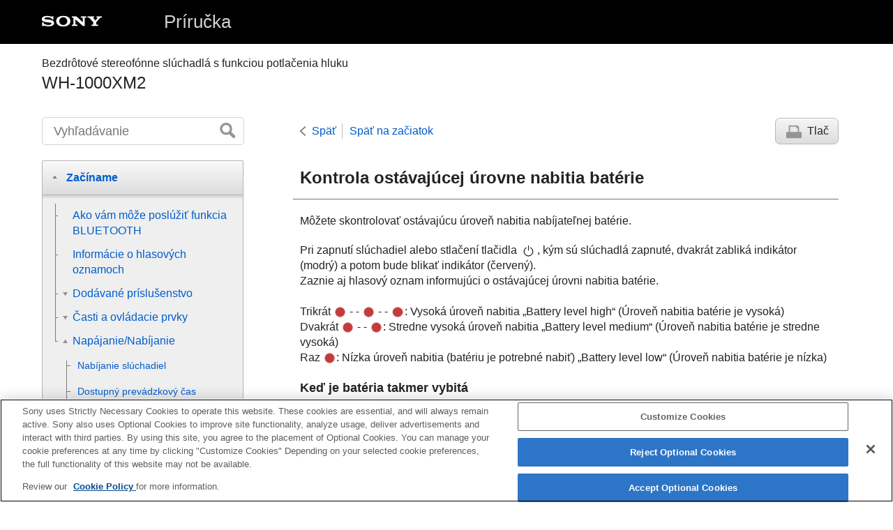

--- FILE ---
content_type: text/html
request_url: https://helpguide.sony.net/mdr/wh1000xm2/v1/sk/contents/TP0001513906.html
body_size: 20073
content:
<!DOCTYPE html>
<html lang="sk" dir="ltr" data-manual-number="4-697-258-71(9)">
<head>
<!-- saved from url=(0016)http://localhost -->
<script src="https://assets.adobedtm.com/962889cb281b/3af702a3fc3d/launch-2f7ca77418cb.min.js" async></script>
<meta charset="utf-8" />
<meta http-equiv="X-UA-Compatible" content="IE=edge" />
<meta name="format-detection" content="telephone=no" />
<meta name="viewport" content="width=device-width" />
<meta name="author" content="Sony Corporation" />
<meta name="copyright" content="Copyright 2017 Sony Corporation" />
<meta name="description" content="Môžete skontrolovať ostávajúcu úroveň nabitia nabíjateľnej batérie." />
<meta name="keywords" content="Bezdrôtové stereofónne slúchadlá s funkciou potlačenia hluku,WH-1000XM2" />

<title>WH-1000XM2 | Príručka | Kontrola ostávajúcej úrovne nabitia batérie</title>
<link href="../common/css/master.css" rel="stylesheet" />
<!--[if lt IE 9]><link href="../common/css/master_ie8.css" rel="stylesheet" /><![endif]-->
<link href="../common/css/en.css" rel="stylesheet" />
<link id="print_css" href="../common/css/print.css" rel="stylesheet" media="print" />
<!--[if lt IE 9]><script src="../common/js/html5shiv-printshiv.js"></script><![endif]-->
<script src="../search/resource.json" charset="utf-8"></script>
<script src="../common/js/search_library.js" charset="utf-8"></script>
<script src="../common/js/onload.js" charset="utf-8"></script>
<script src="../common/js/run_head.js" charset="utf-8"></script>

</head>
<body data-page-type="contents">

<header role="banner">
<div class="global">
<div class="inner"><img src="../common/img/logo.png" alt="SONY" class="global-logo" /><a href="../index.html" class="global-title">Príručka</a></div>
</div><!-- /.global -->
<div class="manual-name">
<div class="inner">
<h1><span class="category-name">Bezdrôtové stereofónne slúchadlá s funkciou potlačenia hluku</span><span class="model-name">WH-1000XM2<span class="model-number"></span></span></h1>
</div>
</div><!-- /.manual-name -->
</header>

<div class="inner">
<div class="utility">
<ul class="utility-nav">
<li class="utility-menu"><a href="#menu"><img src="../common/img/icon_utility_menu.png" alt="menu" /></a></li>
<li class="utility-search"><a href="#header-search" id="header-search-toggle"><img src="../common/img/icon_utility_search.png" alt="Vyhľadávanie" /></a></li>
</ul>
<form class="form-search" id="header-search" role="search" onsubmit="return false;">
<div><input type="text" id="id_search" class="form-search-input" value="" title="Vyhľadávanie" onkeydown="fncSearchKeyDown(event.keyCode, this.value);" /><input type="image" id="id_search_button" class="form-search-button" alt="Vyhľadávanie" src="../common/img/button_search.png" /></div>
</form>
</div><!-- /.utility -->

<noscript>
<div class="noscript">
<p>JavaScript je deaktivovaný.</p>
<p>Aktivujte JavaScript a znova načítajte stránku.</p>
</div>
</noscript>

<ul class="page-nav">
<li class="back"><a href="javascript:history.back();">Späť</a></li>
<li class="top"><a href="../index.html">Späť na začiatok</a></li>
<li class="print"><a href="javascript:openPrintWindow();">Tlač</a></li>
</ul><!-- /.page-nav -->

<main role="main" id="main">
<h2 id="id_title">Kontrola ostávajúcej úrovne nabitia batérie</h2>
<div id="id_content">

<div class="abstract">

<p>Môžete skontrolovať ostávajúcu úroveň nabitia nabíjateľnej batérie.</p>
</div>
<div class="refbody">
  <div class="article">
    
      
      <p>Pri zapnutí slúchadiel alebo stlačení tlačidla <img src="image/i2050.png" alt="" />, kým sú slúchadlá zapnuté, dvakrát zabliká indikátor (modrý) a potom bude blikať indikátor (červený).</p>
      
    
    
    <p>Zaznie aj hlasový oznam informujúci o ostávajúcej úrovni nabitia batérie.</p>
    <p>
<br />
</p>
    <p>Trikrát <img src="image/i2020.png" alt="" /> - - <img src="image/i2020.png" alt="" /> - - <img src="image/i2020.png" alt="" />: Vysoká úroveň nabitia „Battery level high“ (Úroveň nabitia batérie je vysoká)</p>
    <p>Dvakrát <img src="image/i2020.png" alt="" /> - - <img src="image/i2020.png" alt="" />: Stredne vysoká úroveň nabitia „Battery level medium“ (Úroveň nabitia batérie je stredne vysoká)</p>
    <p>Raz <img src="image/i2020.png" alt="" />: Nízka úroveň nabitia (batériu je potrebné nabiť) „Battery level low“ (Úroveň nabitia batérie je nízka)</p>
  </div>
  <div class="article">
    <h4>
<b>Keď je batéria takmer vybitá</b>
</h4>
    <p>Indikátor sa rozsvieti načerveno. Keď sa batéria vybije, slúchadlá zapípajú, zaznie hlasový pokyn „Please recharge headset“ (Nabite slúchadlá) a slúchadlá sa automaticky vypnú.</p>
    <h4>
<b>Ak používate zariadenie <span class="uicontrol">iPhone</span> alebo <span class="uicontrol">iPod touch</span>
</b>
</h4>
    <p>Keď sú slúchadlá pripojené k zariadeniu <span class="uicontrol">iPhone</span> alebo <span class="uicontrol">iPod touch</span> (<span class="uicontrol">iOS</span> 5.0 alebo novší), ktoré podporuje profil <span class="uicontrol">HFP</span> (<span class="uicontrol">Hands-free Profile</span>), na displeji sa zobrazí ikona signalizujúca ostávajúcu úroveň nabitia batérie.</p>
    <p>
<b>Kompatibilné zariadenia</b>
</p>
    <p>Zariadenie <span class="uicontrol">iPhone</span> alebo <span class="uicontrol">iPod touch</span> (<span class="uicontrol">iOS</span> 5.0 alebo novší) podporujúce profil <span class="uicontrol">Hands-free Profile</span> (<span class="uicontrol">HFP</span>)</p>
    <p>
<br />
<b>
<span class="uicontrol">iOS</span> 10.2 alebo novší</b>
</p>
    <p class="img-left">
<img src="image/i1530.png" alt="" style="display:block;" />
</p>
    <p>
<b>
<span class="uicontrol">iOS</span> 7.0 alebo novší</b>
</p>
    <p class="img-left">
<img src="image/i1510.png" alt="" style="display:block;" />
</p>
    <p>
<b>
<span class="uicontrol">iOS</span> 5.X/6.X</b>
</p>
    <p class="img-left">
<img src="image/i1520.png" alt="" style="display:block;" />
</p>
    <p>
<b>A</b>: Ostávajúca úroveň nabitia batérie slúchadiel</p>
    <p>
<b>B</b>: 100 % až 70 %</p>
    <p>
<b>C</b>: 70 % až 50 %</p>
    <p>
<b>D</b>: 50 % až 20 %</p>
    <p>
<b>E</b>: 20 % alebo menej (vyžaduje sa nabitie)</p>
  </div>
  <div class="article">
    
      
      <div class="article">
        <div class="hint">
<h4>Rada</h4>
          
          <ul>
            <li>Ostávajúcu úroveň nabitia batérie môžete skontrolovať aj pomocou aplikácie <span class="uicontrol">„Sony | Headphones Connect“</span>. Túto aplikáciu podporujú smartfóny so systémom <span class="uicontrol">Android</span> a zariadenia <span class="uicontrol">iPhone</span>/<span class="uicontrol">iPod touch</span>.</li>
          </ul>
        </div>
      </div>
      
    
    
      
      <div class="note">
<h4>Poznámka</h4>
        
        <ul>
          <li>Ak pripojíte slúchadlá k zariadeniu <span class="uicontrol">iPhone</span> alebo <span class="uicontrol">iPod touch</span> iba s profilom <span class="uicontrol">„Media audio“</span> (<span class="uicontrol">A2DP</span>) pri pripojení k viacerým zariadeniam, ostávajúca úroveň nabitia batérie sa nebude zobrazovať správne.</li>
        </ul>
      </div>
      
    
  </div>
</div>

</div><!-- /#id_content -->
<div class="return-pagetop"><a href="#top">Prejsť na začiatok stránky</a></div>

<aside role="complementary" class="related-topic">
<div class="related-topic">
<h3>Súvisiaca téma</h3> 
<ul>
<li><a href="TP0001515183.html">Možnosti aplikácie „<span class="uicontrol">Sony | Headphones Connect</span>“</a></li>
</ul>
</div>
</aside>

<div id="questionnaire" class="questionnaire"></div>
</main>

<div id="sub">
<div class="scrollable">
<nav role="navigation" id="menu">
<ul class="level1">
<li><button type="button"><span>Začíname</span></button>
<ul class="level2">
<li><a href="TP0001513907.html"><span>Ako vám môže poslúžiť funkcia BLUETOOTH</span></a></li>
<li><a href="TP0001514764.html"><span>Informácie o hlasových oznamoch</span></a></li>
<li><button type="button"><span>Dodávané príslušenstvo</span></button>
<ul class="level3">
<li><a href="TP0001513933.html"><span>Kontrola obsahu balenia</span></a></li>
<li><a href="TP0001515041.html"><span>Vkladanie slúchadiel do puzdra na prenášanie</span></a></li>
</ul>
</li>
<li><button type="button"><span>Časti a ovládacie prvky</span></button>
<ul class="level3">
<li><a href="TP0001513922.html"><span>Umiestnenie a funkcie súčastí</span></a></li>
<li><a href="TP0001513923.html"><span>Informácie o indikátoroch</span></a></li>
</ul>
</li>
<li><button type="button"><span>Napájanie/Nabíjanie</span></button>
<ul class="level3">
<li><a href="TP0001513915.html"><span>Nabíjanie slúchadiel</span></a></li>
<li><a href="TP0001513905.html"><span>Dostupný prevádzkový čas</span></a></li>
<li><a href="TP0001513906.html"><span>Kontrola ostávajúcej úrovne nabitia batérie</span></a></li>
<li><a href="TP0001552957.html"><span>Systémové požiadavky na nabíjanie batérie pomocou rozhrania USB</span></a></li>
<li><a href="TP0001552359.html"><span>Zapnutie slúchadiel</span></a></li>
<li><a href="TP0001552358.html"><span>Vypnutie slúchadiel</span></a></li>
</ul>
</li>
</ul>
</li>
<li><button type="button"><span>Pripájanie</span></button>
<ul class="level2">
<li><a href="TP0001513908.html"><span>Vytvorenie bezdrôtového pripojenia k zariadeniam BLUETOOTH</span></a></li>
<li><button type="button"><span>Zariadenia so systémom Android kompatibilné s pripojením jedným dotykom (NFC)</span></button>
<ul class="level3">
<li><a href="TP0001513909.html"><span>Pripojenie jedným dotykom (NFC) k smartfónu (Android 4.1 alebo novší)</span></a></li>
<li><a href="TP0001513911.html"><span>Odpojenie smartfónu jedným dotykom (<span class="uicontrol">NFC</span>)</span></a></li>
<li><a href="TP0001513912.html"><span>Prepnutie zariadenia jedným dotykom (NFC)</span></a></li>
</ul>
</li>
<li><button type="button"><span>Zariadenia so systémom Android nekompatibilné s pripojením jedným dotykom (NFC)</span></button>
<ul class="level3">
<li><a href="TP0001513913.html"><span>Párovanie a pripojenie k smartfónu so systémom <span class="uicontrol">Android</span></span></a></li>
<li><a href="TP0001513967.html"><span>Pripojenie k spárovanému smartfónu so systémom <span class="uicontrol">Android</span></span></a></li>
</ul>
</li>
<li><button type="button"><span>iPhone (zariadenia so systémom iOS)</span></button>
<ul class="level3">
<li><a href="TP0001513956.html"><span>Párovanie a pripojenie k zariadeniu <span class="uicontrol">iPhone</span></span></a></li>
<li><a href="TP0001513958.html"><span>Pripojenie k spárovanému zariadeniu <span class="uicontrol">iPhone</span></span></a></li>
</ul>
</li>
<li><button type="button"><span>Počítače</span></button>
<ul class="level3">
<li><a href="TP0001514881.html"><span>Párovanie a pripájanie k počítaču (Windows 10)</span></a></li>
<li><a href="TP0001514767.html"><span>Párovanie a pripájanie k počítaču (Windows 8/Windows 8.1)</span></a></li>
<li><a href="TP0001514770.html"><span>Párovanie a pripájanie k počítaču (Windows 7)</span></a></li>
<li><a href="TP0001514880.html"><span>Pripojenie k spárovanému počítaču (<span class="uicontrol">Windows</span>10)</span></a></li>
<li><a href="TP0001514772.html"><span>Pripojenie k spárovanému počítaču (<span class="uicontrol">Windows</span> 8/<span class="uicontrol">Windows</span> 8.1)</span></a></li>
<li><a href="TP0001514773.html"><span>Pripojenie k spárovanému počítaču (<span class="uicontrol">Windows</span>  7)</span></a></li>
</ul>
</li>
<li><button type="button"><span>Ďalšie zariadenia BLUETOOTH</span></button>
<ul class="level3">
<li><a href="TP0001513965.html"><span>Párovanie a pripojenie k iným zariadeniam BLUETOOTH</span></a></li>
<li><a href="TP0001513966.html"><span>Pripojenie k spárovanému zariadeniu <span class="uicontrol">BLUETOOTH</span></span></a></li>
</ul>
</li>
<li><button type="button"><span>Pripojenie k viacerým zariadeniam</span></button>
<ul class="level3">
<li><a href="TP0001513963.html"><span>Pripojenie slúchadiel k prehrávaču hudby a súčasne k smartfónu alebo mobilnému telefónu</span></a></li>
<li><a href="TP0001513964.html"><span>Pripojenie slúchadiel k 2 smartfónom so systémom <span class="uicontrol">Android</span></span></a></li>
<li><a href="TP0001513961.html"><span>Pripojenie slúchadiel k smartfónu so systémom <span class="uicontrol">Android</span> a k zariadeniu <span class="uicontrol">iPhone</span></span></a></li>
</ul>
</li>
<li><a href="TP0001514882.html"><span>Ukončenie pripojenia BLUETOOTH (po skončení používania)</span></a></li>
<li><a href="TP0001513914.html"><span>Používanie dodaného kábla slúchadiel</span></a></li>
</ul>
</li>
<li><button type="button"><span>Počúvanie hudby</span></button>
<ul class="level2">
<li><button type="button"><span>Počúvanie hudby prostredníctvom pripojenia BLUETOOTH</span></button>
<ul class="level3">
<li><a href="TP0001513962.html"><span>Počúvanie hudby zo zariadenia prostredníctvom pripojenia BLUETOOTH</span></a></li>
<li><a href="TP0001513904.html"><span>Ovládanie zvukového zariadenia (pripojenie BLUETOOTH)</span></a></li>
<li><a href="TP0001514882.html"><span>Ukončenie pripojenia BLUETOOTH (po skončení používania)</span></a></li>
</ul>
</li>
<li><button type="button"><span>Funkcia potlačenia šumu</span></button>
<ul class="level3">
<li><a href="TP0001513959.html"><span>Čo je potlačenie hluku?</span></a></li>
<li><a href="TP0001513957.html"><span>Používanie funkcie potlačenia šumu</span></a></li>
<li><a href="TP0001513955.html"><span>Informácie o funkcii automatického potlačenia hluku</span></a></li>
<li><a href="TP0001514981.html"><span>Optimalizácia funkcie potlačenia hluku pre používateľa (optimalizátor funkcie <span class="uicontrol">NC</span>)</span></a></li>
</ul>
</li>
<li><button type="button"><span>Počúvanie okolitého zvuku</span></button>
<ul class="level3">
<li><a href="TP0001514979.html"><span>Počúvanie okolitého zvuku počas prehrávania hudby (režim okolitého zvuku)</span></a></li>
<li><a href="TP0001514980.html"><span>Rýchle počúvanie okolitého zvuku (režim rýchlej pozornosti)</span></a></li>
</ul>
</li>
<li><button type="button"><span>Režim kvality zvuku</span></button>
<ul class="level3">
<li><a href="TP0001513916.html"><span>Informácie o režime kvality zvuku</span></a></li>
</ul>
</li>
<li><a href="TP0001513951.html"><span>Podporované kodeky</span></a></li>
<li><a href="TP0001552353.html"><span>Informácie o funkcii DSEE HX</span></a></li>
</ul>
</li>
<li><button type="button"><span>Telefonovanie</span></button>
<ul class="level2">
<li><a href="TP0001513941.html"><span>Prijatie hovoru</span></a></li>
<li><a href="TP0001513942.html"><span>Uskutočnenie hovoru</span></a></li>
<li><a href="TP0001513946.html"><span>Funkcie na telefonovanie</span></a></li>
<li><a href="TP0001514882.html"><span>Ukončenie pripojenia BLUETOOTH (po skončení používania)</span></a></li>
</ul>
</li>
<li><button type="button"><span>Používanie funkcie hlasovej asistencie</span></button>
<ul class="level2">
<li><a href="TP0001687549.html"><span>Používanie funkcie hlasového asistenta (funkcia Google Assistant)</span></a></li>
<li><a href="TP0002095034.html"><span>Používanie funkcie hlasovej asistencie (<span class="uicontrol">Amazon Alexa</span>)</span></a></li>
<li><a href="TP0001515184.html"><span>Používanie funkcie hlasovej asistencie (<span class="uicontrol">Google app</span>)</span></a></li>
<li><a href="TP0001514884.html"><span>Používanie funkcie hlasovej asistencie (<span class="uicontrol">Siri</span>)</span></a></li>
</ul>
</li>
<li><button type="button"><span>Používanie aplikácií</span></button>
<ul class="level2">
<li><a href="TP0001515183.html"><span>Možnosti aplikácie „<span class="uicontrol">Sony | Headphones Connect</span>“</span></a></li>
<li><a href="TP0001515182.html"><span>Inštalácia aplikácie „Sony | Headphones Connect“</span></a></li>
</ul>
</li>
<li><button type="button"><span>Dôležité informácie</span></button>
<ul class="level2">
<li><a href="TP0001513947.html"><span>Bezpečnostné opatrenia</span></a></li>
<li><a href="TP0001513949.html"><span>Ochranné známky</span></a></li>
<li><a href="TP0001513943.html"><span>Webové lokality podpory pre zákazníkov</span></a></li>
</ul>
</li>
<li><button type="button"><span>Riešenie problémov</span></button>
<ul class="level2">
<li><a href="TP0001513944.html"><span>Ako možno vyriešiť problém?</span></a></li>
<li><button type="button"><span>Napájanie/Nabíjanie</span></button>
<ul class="level3">
<li><a href="TP0001513945.html"><span>Slúchadlá sa nezapnú.</span></a></li>
<li><a href="TP0001513936.html"><span>Batéria sa nedá nabiť.</span></a></li>
<li><a href="TP0001513934.html"><span>Nabíjanie trvá príliš dlho.</span></a></li>
<li><a href="TP0001513931.html"><span>Počítač nedokáže rozpoznať slúchadlá.</span></a></li>
<li><a href="TP0001513929.html"><span>Ostávajúca úroveň nabitia batérie slúchadiel sa nezobrazuje na obrazovke zariadenia iPhone alebo iPod touch.</span></a></li>
</ul>
</li>
<li><button type="button"><span>Zvuk</span></button>
<ul class="level3">
<li><a href="TP0001513918.html"><span>Žiaden zvuk</span></a></li>
<li><a href="TP0001513920.html"><span>Nízka hlasitosť zvuku</span></a></li>
<li><a href="TP0001513919.html"><span>Nízka kvalita zvuku</span></a></li>
<li><a href="TP0001513952.html"><span>Počas prehrávania zvuk často vypadáva.</span></a></li>
<li><a href="TP0001513954.html"><span>Efekt potlačenia hluku nie je dostatočný.</span></a></li>
</ul>
</li>
<li><button type="button"><span>BLUETOOTH</span></button>
<ul class="level3">
<li><a href="TP0001513953.html"><span>Párovanie sa nedá uskutočniť.</span></a></li>
<li><a href="TP0001513932.html"><span>Slúchadlá sa nedajú pripojiť k zariadeniu BLUETOOTH pomocou pripojenia jedným dotykom (NFC)</span></a></li>
<li><a href="TP0001513930.html"><span>Pripojenie BLUETOOTH sa nedá vytvoriť</span></a></li>
<li><a href="TP0001513937.html"><span>Skreslený zvuk</span></a></li>
<li><a href="TP0001513935.html"><span>Dosah bezdrôtovej komunikácie BLUETOOTH je krátky alebo zvuk vynecháva.</span></a></li>
<li><a href="TP0001513924.html"><span>Slúchadlá nefungujú správne.</span></a></li>
<li><a href="TP0001513921.html"><span>Volajúcich nepočuť</span></a></li>
<li><a href="TP0001513927.html"><span>Volajúcich počuť potichu</span></a></li>
</ul>
</li>
<li><button type="button"><span>Resetovanie alebo inicializácia slúchadiel</span></button>
<ul class="level3">
<li><a href="TP0001513925.html"><span>Resetovanie slúchadiel</span></a></li>
<li><a href="TP0001513938.html"><span>Inicializácia slúchadiel na obnovenie výrobných nastavení</span></a></li>
</ul>
</li>
</ul>
</li>
</ul>
<div class="nav_link_helpguide" style="display:none;">
<p></p>
<p style="word-break : break-all;"><a href=""></a></p></div>
</nav>

<footer role="contentinfo">
<div class="manual-number" dir="ltr">4-697-258-71(9)</div>
<div class="manual-copyright" dir="ltr">Copyright 2017 Sony Corporation</div>
</footer>
</div>
</div><!-- /.sub -->
<div class="return-pagetop-s"><a href="#top"><img src="../common/img/arrow_return_pagetop_s.png" alt="Prejsť na začiatok stránky" /></a></div>
</div><!-- /.inner -->
<script src="../common/js/jquery.min.js" type="text/javascript" charset="utf-8"></script>
<script src="../common/js/run_foot.js" type="text/javascript" charset="utf-8"></script>
</body>
</html>
